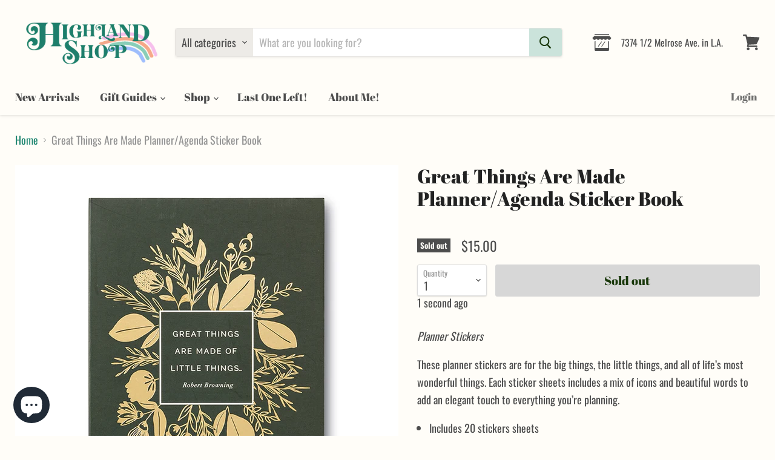

--- FILE ---
content_type: text/html; charset=utf-8
request_url: https://highlandgiftshop.com/collections/all/products/great-things-are-made-planner-agenda-sticker-book?view=_recently-viewed
body_size: 1283
content:

































<li
  class="productgrid--item  imagestyle--medium        product-recently-viewed-card  "
  data-product-item
  data-product-quickshop-url="/products/great-things-are-made-planner-agenda-sticker-book"
  data-quickshop-hash="3ac4d5712d3b863107041c64d17b27593c55be2fffe825c9c6fe919b23007013"
  
    data-recently-viewed-card
  
>
  <div class="productitem" data-product-item-content>
    <div class="product-recently-viewed-card-time" data-product-handle="great-things-are-made-planner-agenda-sticker-book">
      <button
        class="product-recently-viewed-card-remove"
        aria-label="close"
        data-remove-recently-viewed
      >
        <svg
  aria-hidden="true"
  focusable="false"
  role="presentation"
  width="10"
  height="10"
  viewBox="0 0 10 10"
  xmlns="http://www.w3.org/2000/svg"
>
  <path d="M6.08785659,5 L9.77469752,1.31315906 L8.68684094,0.225302476 L5,3.91214341 L1.31315906,0.225302476 L0.225302476,1.31315906 L3.91214341,5 L0.225302476,8.68684094 L1.31315906,9.77469752 L5,6.08785659 L8.68684094,9.77469752 L9.77469752,8.68684094 L6.08785659,5 Z"></path>
</svg>
      </button>
    </div>
    <a
      class="productitem--image-link"
      href="/products/great-things-are-made-planner-agenda-sticker-book"
      tabindex="-1"
      data-product-page-link
    >
      <figure class="productitem--image" data-product-item-image>
        
          
            
            

  
    <noscript data-rimg-noscript>
      <img
        
          src="//highlandgiftshop.com/cdn/shop/products/7024_2_Great_things_are_made-Sticker_Book-Collection_2_72dpi_RGB__64567.1564435133_512x512.jpg?v=1605228768"
        

        alt=""
        data-rimg="noscript"
        srcset="//highlandgiftshop.com/cdn/shop/products/7024_2_Great_things_are_made-Sticker_Book-Collection_2_72dpi_RGB__64567.1564435133_512x512.jpg?v=1605228768 1x, //highlandgiftshop.com/cdn/shop/products/7024_2_Great_things_are_made-Sticker_Book-Collection_2_72dpi_RGB__64567.1564435133_1024x1024.jpg?v=1605228768 2x, //highlandgiftshop.com/cdn/shop/products/7024_2_Great_things_are_made-Sticker_Book-Collection_2_72dpi_RGB__64567.1564435133_1280x1280.jpg?v=1605228768 2.5x"
        class="productitem--image-alternate"
        
        
      >
    </noscript>
  

  <img
    
      src="//highlandgiftshop.com/cdn/shop/products/7024_2_Great_things_are_made-Sticker_Book-Collection_2_72dpi_RGB__64567.1564435133_512x512.jpg?v=1605228768"
    
    alt=""

    
      data-rimg="lazy"
      data-rimg-scale="1"
      data-rimg-template="//highlandgiftshop.com/cdn/shop/products/7024_2_Great_things_are_made-Sticker_Book-Collection_2_72dpi_RGB__64567.1564435133_{size}.jpg?v=1605228768"
      data-rimg-max="1280x1280"
      data-rimg-crop=""
      
      srcset="data:image/svg+xml;utf8,<svg%20xmlns='http://www.w3.org/2000/svg'%20width='512'%20height='512'></svg>"
    

    class="productitem--image-alternate"
    
    
  >



  <div data-rimg-canvas></div>


          
          

  
    <noscript data-rimg-noscript>
      <img
        
          src="//highlandgiftshop.com/cdn/shop/products/7024_1_Great_things_are_made-Sticker_Book-Collection_2_72dpi_RGB__16431.1564435130_512x512.jpg?v=1605228762"
        

        alt=""
        data-rimg="noscript"
        srcset="//highlandgiftshop.com/cdn/shop/products/7024_1_Great_things_are_made-Sticker_Book-Collection_2_72dpi_RGB__16431.1564435130_512x512.jpg?v=1605228762 1x, //highlandgiftshop.com/cdn/shop/products/7024_1_Great_things_are_made-Sticker_Book-Collection_2_72dpi_RGB__16431.1564435130_1024x1024.jpg?v=1605228762 2x, //highlandgiftshop.com/cdn/shop/products/7024_1_Great_things_are_made-Sticker_Book-Collection_2_72dpi_RGB__16431.1564435130_1280x1280.jpg?v=1605228762 2.5x"
        class="productitem--image-primary"
        
        
      >
    </noscript>
  

  <img
    
      src="//highlandgiftshop.com/cdn/shop/products/7024_1_Great_things_are_made-Sticker_Book-Collection_2_72dpi_RGB__16431.1564435130_512x512.jpg?v=1605228762"
    
    alt=""

    
      data-rimg="lazy"
      data-rimg-scale="1"
      data-rimg-template="//highlandgiftshop.com/cdn/shop/products/7024_1_Great_things_are_made-Sticker_Book-Collection_2_72dpi_RGB__16431.1564435130_{size}.jpg?v=1605228762"
      data-rimg-max="1280x1280"
      data-rimg-crop=""
      
      srcset="data:image/svg+xml;utf8,<svg%20xmlns='http://www.w3.org/2000/svg'%20width='512'%20height='512'></svg>"
    

    class="productitem--image-primary"
    
    
  >



  <div data-rimg-canvas></div>


        

        
<span class="productitem--badge badge--soldout">
    Sold out
  </span>
      </figure>
    </a><div class="productitem--info">
      

      

      <h2 class="productitem--title">
        <a href="/products/great-things-are-made-planner-agenda-sticker-book" data-product-page-link>
          Great Things Are Made Planner/Agenda Sticker Book
        </a>
      </h2>

      

      
        
<div class="productitem--price ">
  <div
    class="price--compare-at "
    data-price-compare-at
  >
  </div>

  <div class="price--main" data-price>
      
      <span class="money">
        $15.00
      </span>
    
  </div>
</div>


      

      
        <div class="productitem--ratings">
          <span class="shopify-product-reviews-badge" data-id="5799813644443">
            <span class="spr-badge">
              <span class="spr-starrating spr-badge-starrating">
                <i class="spr-icon spr-icon-star-empty"></i>
                <i class="spr-icon spr-icon-star-empty"></i>
                <i class="spr-icon spr-icon-star-empty"></i>
                <i class="spr-icon spr-icon-star-empty"></i>
                <i class="spr-icon spr-icon-star-empty"></i>
              </span>
            </span>
          </span>
        </div>
      

      
        <div class="productitem--description">
          <p>

Planner Stickers
These planner stickers are for the big things, the little things, and all of life’s most wonderful things. Each sticker sheets i...</p>

          
            <a
              href="/products/great-things-are-made-planner-agenda-sticker-book"
              class="productitem--link"
              data-product-page-link
            >
              View full details
            </a>
          
        </div>
      
    </div>

    
  </div>

  
</li>

